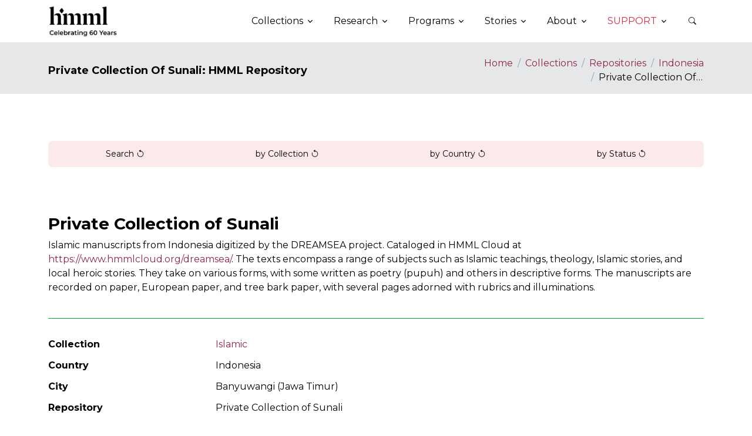

--- FILE ---
content_type: text/html; charset=UTF-8
request_url: https://hmml.org/collections/repositories/indonesia/private-collection-of-sunali/
body_size: 7392
content:
<!DOCTYPE html>
<html lang="en">
<head>
  <meta charset="utf-8">
  <!-- Title --><title>Private Collection Of Sunali: HMML Repository</title><meta name="description" content="Private Collection of Sunali: HMML Repository">
  <meta name="viewport" content="width=device-width, initial-scale=1.0, shrink-to-fit=no">
  <meta name="generator" content="Eleventy v3.1.2">

  <!-- Facebook Open Graph tags -->
  <meta property="og:url"                content="https://hmml.org/collections/repositories/Indonesia/private-collection-of-sunali/" />
  <meta property="og:type"               content="website" />
  <meta property="og:title"              content="Private Collection of Sunali: HMML Repository" />
  <meta property="og:description"        content="Private Collection of Sunali: HMML Repository" />
  <meta property="fb:app_id"             content="639215583343218" />
  <meta property="og:image"              content="https://hmml.org/assets/img/history/2014_hmml_reading_room.jpg" />

  <!-- Twitter Summary Card -->
  <meta name="twitter:card" content="summary_large_image">
  <meta name="twitter:site" content="@visitHMML">
  <meta name="twitter:title" content="Private Collection of Sunali: HMML Repository">
  <meta name="twitter:url" content="https://hmml.org/collections/repositories/Indonesia/private-collection-of-sunali/">
  <meta name="twitter:description" content="Private Collection of Sunali: HMML Repository">
  <meta name="twitter:image" content="https://hmml.org/assets/img/history/2014_hmml_reading_room.jpg"><!-- Canonical URL -->
  <link rel="canonical" href="https://hmml.org/collections/repositories/Indonesia/private-collection-of-sunali/" /><!-- Favicon -->
  <link rel="icon" type="image/x-icon" href="https://hmml.org/favicon.ico">

  <!-- Font -->
  <link rel="preconnect" href="https://fonts.googleapis.com">
  <link rel="preconnect" href="https://fonts.gstatic.com" crossorigin>
  <link href="https://fonts.googleapis.com/css2?family=Montserrat:ital,wght@0,300;0,400;0,700;1,300;1,400;1,700&family=Noto+Serif+TC:wght@600&display=swap" rel="stylesheet">

  <!-- CSS  -->
  <link rel="stylesheet" href="https://hmml.org/front-v4.3.1/dist/assets/vendor/bootstrap-icons/font/bootstrap-icons.css">
<link rel="stylesheet" href="https://hmml.org/front-v4.3.1/dist/assets/vendor/hs-mega-menu/dist/hs-mega-menu.min.css"><link rel="stylesheet" href="https://hmml.org/front-v4.3.1/dist/assets/css/theme.min.css">
<link rel="stylesheet" href="https://hmml.org/assets/css/custom.min.css">

    <!-- Fathom - beautiful, simple website analytics -->
      <script src="https://cdn.usefathom.com/script.js" data-site="RZINOTCA" defer></script>
    <!-- / Fathom -->
  
</head>
<body>
  <!-- Header -->
<header id="header" class="docs-navbar navbar navbar-expand-lg navbar-end navbar-sticky-lg-top navbar-light bg-white">
  <div class="container">
    <div class="js-mega-menu-responsive navbar-nav-wrap">
      <!-- Logo -->
      <a class="navbar-brand" href="https://hmml.org/celebrating-60-years/" aria-label="HMML">
        <img class="navbar-brand-logo" src="https://hmml.org/assets/img/logos/HMML_60 Years_Black.png" alt="HMML Logo">
      </a>
      <!-- End Logo -->

      <!-- Toggle -->
      <button type="button" class="navbar-toggler ms-auto" data-bs-toggle="collapse" data-bs-target="#megaMenuResponsiveToggler" aria-label="Toggle navigation" aria-expanded="false" aria-controls="megaMenuResponsiveToggler">
        <span class="navbar-toggler-default">
          <i class="bi-list"></i>
        </span>
        <span class="navbar-toggler-toggled">
          <i class="bi-x"></i>
        </span>
      </button>
      <!-- End Toggle -->

      <nav class="navbar-nav-wrap-col collapse navbar-collapse" id="megaMenuResponsiveToggler">
        <!-- Navbar -->
        <ul class="navbar-nav ms-auto">
          <!-- Collections -->
          <li class="hs-has-mega-menu nav-item">
            <a id="collectionsMegaMenu" class="hs-mega-menu-invoker nav-link dropdown-toggle" aria-current="page" href="#" role="button" aria-expanded="false">Collections</a>

            <!-- Mega Menu -->
            <div class="hs-mega-menu dropdown-menu w-100" aria-labelledby="collectionsMegaMenu" style="min-width: 30rem;">
              <div class="row">
                <div class="col-lg-6 d-none d-lg-block">
                  <!-- Banner Image -->
                  
                  
                  
                  
                  
                  
                  <div class="navbar-dropdown-menu-banner" style="background-image: url(https://hmml.org/assets/img/750x750/malta.jpg);">
                    <div class="navbar-dropdown-menu-banner-content">
                      <div class="mb-4">
                        <span class="h2 d-block text-white bg-dark p-2 bg-opacity-50">Malta Manuscripts</span>
                        <p class="text-white bg-dark p-2 bg-opacity-50">Manuscripts and archival material related to the history of Malta and of the Order of Saint John of Jerusalem from libraries and archives in Malta, Europe, and throughout the Mediterranean region.</p>
                      </div>
                      <a aria-label="Malta Manuscripts page link" class="btn btn-primary btn-transition" href="https://hmml.org/collections/malta">Learn more <i class="bi-chevron-right small"></i></a>
                    </div>
                  </div>
                  <!-- End Banner Image -->
                </div>
                <!-- End Col -->

                <div class="col-lg-6">
                  <div class="navbar-dropdown-menu-inner">
                    <div class="row mt-3">
                      <div class="col-sm-7 mb-3 mb-sm-0 ps-0">
                        <a class="dropdown-item" href="https://hmml.org/collections"><span class="d-block h5">Manuscript Collections</span></a>
                        <a class="dropdown-item" href="https://hmml.org/collections/western-european">Western European Manuscripts</a>
                        <a class="dropdown-item" href="https://hmml.org/collections/eastern-christian">Eastern Christian Manuscripts</a>
                        <a class="dropdown-item" href="https://hmml.org/collections/islamic">Islamic Manuscripts</a>
                        <a class="dropdown-item" href="https://hmml.org/collections/buddhist-hindu">Buddhist & Hindu Manuscripts</a>
                        <a class="dropdown-item" href="https://hmml.org/collections/malta">Malta Manuscripts</a>

                        <div class="my-3">
                          <a class="dropdown-item" href="https://hmml.org/collections/news"><span class="d-block h5">Collections News</span></a>
                          <a class="dropdown-item" href="https://hmml.org/collections/news">Collection Updates</a>
                        </div>
                      </div>
                      <!-- End Col -->

                      <div class="col-sm-5 ps-0 mb-3">
                        <div class="mb-3">
                          <a class="dropdown-item" href="https://hmml.org/collections/special-collections"><span class="d-block h5">Other Collections</span></a>
                          <a class="dropdown-item" href="https://hmml.org/collections/special-collections">Special Collections</a>
                          <a class="dropdown-item" href="https://hmml.org/collections/art">Art & Photographs</a>
                          <a class="dropdown-item" href="https://hmml.org/collections/voobus">Vööbus Syriac<br>Manuscripts</a>
                          <a class="dropdown-item" href="https://saintjohnsbible.org/see-the-bible/">The Saint John's Bible <i class="bi bi-arrow-up-right-square"></i></a>
                        </div>

                        <a class="dropdown-item" href="https://hmml.org/collections/repositories"><span class="d-block h5">Repository List</span></a>
                        <a class="dropdown-item" href="https://hmml.org/collections/repositories">Repositories where<br>HMML has worked</a>
                      </div>
                      <!-- End Col -->

                    </div>
                    <!-- End Row -->
                  </div>
                </div>
                <!-- End Col -->
              </div>
              <!-- End Row -->
            </div>
            <!-- End Mega Menu -->
          </li>
          <!-- End Collections -->

          <!-- Research -->
          <li class="hs-has-mega-menu nav-item">
            <a id="researchMegaMenu" class="hs-mega-menu-invoker nav-link dropdown-toggle" aria-current="page" href="#" role="button" aria-expanded="false">Research</a>

            <!-- Mega Menu -->
            <div class="hs-mega-menu dropdown-menu w-100" aria-labelledby="researchMegaMenu" style="min-width: 30rem;">
              <div class="row mt-3">
                <div class="col-12 col-lg-4 mb-3 mb-sm-0">
                  <a class="dropdown-item" href="https://hmml.org/research/digital-tools"><span class="d-block h5">Digital Tools</span></a>
                  <div class="mb-3">
                    <a class="dropdown-item" href="https://www.vhmml.org/readingRoom/">Reading Room <i class="bi bi-arrow-up-right-square"></i> <small>(manuscript images)</small></a>
                    <a class="dropdown-item" href="https://www.vhmml.org/museum">Museum <i class="bi bi-arrow-up-right-square"></i></a>
                    <a class="dropdown-item" href="https://haf.vhmml.org">HMML Authority File <i class="bi bi-arrow-up-right-square"></i></a>
                    <a class="dropdown-item" href="https://www.vhmml.org/dataPortal">Data Portal <i class="bi bi-arrow-up-right-square"></i></a>
                    <a class="dropdown-item" href="https://hmmlvoobus.org/">Vööbus Syriac Manuscripts <i class="bi bi-arrow-up-right-square"></i></a>
                    <a class="dropdown-item" href="https://hmmlschool.org/">School <i class="bi bi-arrow-up-right-square"></i></a>
                    <a class="dropdown-item" href="https://hmmlschool.org/folio/">Folio <i class="bi bi-arrow-up-right-square"></i></a>
                    <a class="dropdown-item" href="https://hmmlschool.org/lexicon/">Lexicon <i class="bi bi-arrow-up-right-square"></i></a>
                  </div>
                </div>

                <div class="col-12 col-lg-4 mb-3 mb-sm-0">
                  <a class="dropdown-item" href="https://hmml.org/research/initiatives"><span class="d-block h5">Initiatives</span></a>
                  <div class="mb-3">
                    <a class="dropdown-item" href="https://hmml.org/research/resources-for-access-authority">Resources for the Description of<br>Manuscripts from Understudied<br>Traditions</a>
                    <a class="dropdown-item" href="https://hmml.org/research/malta-parish-archives">Malta Parish Archives Project</a>
                    <a class="dropdown-item" href="https://hmml.org/research/palimpsest">HMML Palimpsest Project</a>
                    <a class="dropdown-item" href="https://hmml.org/research/dreamsea">DREAMSEA Project</a>
                    <a class="dropdown-item" href="https://hmml.org/research/zmt">Zaydi Manuscript Tradition Project</a>
                  </div>
                  <a class="dropdown-item" href="https://hmml.org/research/msc"><span class="d-block h5">Malta Study Center</span></a>
                  <div class="mb-3">
                    <a class="dropdown-item" href="https://hmml.org/research/msc">Malta Study Center</a>
                  </div>
                </div>

                <div class="col-12 col-lg-4 mb-3 mb-sm-0">
                  <a class="dropdown-item" href="https://hmml.org/research/fellowships"><span class="d-block h5">Fellowships</span></a>
                  <div class="mb-3">
                    <a class="dropdown-item" href="https://hmml.org/research/carpenter">Carpenter Fellowship</a>
                    <a class="dropdown-item" href="https://hmml.org/research/swenson">Swenson Fellowship</a>
                    <a class="dropdown-item" href="https://hmml.org/research/heckman">Heckman Stipend</a>
                  </div>
                  <a class="dropdown-item" href="https://hmml.org/research/services"><span class="d-block h5">Services</span></a>
                  <div class="mb-3">
                    <a class="dropdown-item" href="https://hmml.org/research/services/manuscript-image-order-form">Manuscript Image Order Form</a>
                    <a class="dropdown-item" href="https://hmml.org/research/services/permission-to-publish-request">Permission to Publish Request Form</a>
                  </div>
                  <a class="dropdown-item" href="https://hmml.org/research/visiting-scholars"><span class="d-block h5">Visiting Scholars</span></a>
                  <div class="mb-3">
                    <a class="dropdown-item" href="https://hmml.org/research/visiting-scholars">Visiting Scholars</a>
                  </div>
                </div>

              </div>
              <!-- End Row -->
            </div>
            <!-- End Mega Menu -->
          </li>
          <!-- End Research -->

          <!-- Programs -->
          <li class="hs-has-sub-menu nav-item" data-hs-mega-menu-item-options='{
                "desktop": {
                  "maxWidth": "40rem"
                }
              }'>
            <a class="hs-mega-menu-invoker nav-link dropdown-toggle" href="javascript:;" id="programsMegaMenu" role="button"  aria-expanded="false">Programs</a>

            <!-- Mega Menu -->
            <div class="hs-sub-menu dropdown-menu" aria-labelledby="programsMegaMenu" style="min-width: 12rem;">
              <a class="dropdown-item mt-3" href="https://hmml.org/programs"><span class="d-block h5">Public Programs</span></a>
              <a class="dropdown-item" href="https://hmml.org/programs/events">Events</a>
              <a class="dropdown-item" href="https://hmml.org/programs/exhibitions">Exhibitions</a>
              <a class="dropdown-item" href="https://hmml.org/programs/hmml-journeys">HMML Journeys</a>

              <a class="dropdown-item" href="https://hmml.org/programs/#scholarly"><span class="d-block h5 mt-3">Scholarly Programs</span></a>
              <a class="dropdown-item" href="https://hmml.org/programs/archival-school/">School in Archival Studies</a>
              <a class="dropdown-item" href="https://hmml.org/programs/intro-ge-ez/">Summer School: Introduction to Ge’ez</a>
              <a class="dropdown-item" href="https://hmml.org/programs/intermediate-armenian/">Summer School: Intermediate Classical Armenian</a>
              <a class="dropdown-item" href="https://hmml.org/programs/arabic-mss-studies/">Summer Arabic Manuscript Course</a>
              <a class="dropdown-item" href="https://hmml.org/programs/hmml-presents/">HMML Staff Presents</a>
              <a class="dropdown-item mb-3" href="https://hmml.org/programs/hmml-publications/">HMML Staff Publications</a>
            </div>
            <!-- End Mega Menu -->
          </li>
          <!-- End Programs -->

          <!-- Stories -->
          <li class="hs-has-sub-menu nav-item" data-hs-mega-menu-item-options='{
                "desktop": {
                  "maxWidth": "50rem"
                }
              }'>
            <a class="hs-mega-menu-invoker nav-link dropdown-toggle" href="javascript:;" id="storiesMegaMenu" role="button"  aria-expanded="false">Stories</a>

            <!-- Mega Menu -->
            <div class="hs-sub-menu dropdown-menu" aria-labelledby="storiesMegaMenu" style="min-width: 20rem;">
              <a class="dropdown-item mt-3" href="https://hmml.org/stories">Latest Stories</a>
              <a class="dropdown-item mb-3" href="https://hmml.org/stories/listing">All Stories</a>
              <div class="dropdown-divider" style="margin-bottom:5px"></div>
              <div class="row mx-n2">
                <div class="col-sm-12 col-lg-12 px-2">
                  <a class="card" style="box-shadow: none;" href="https://hmml.org/stories/series-textiles-woven-worlds/">
                    <div class="card-body">
                      <span class="d-block small fw-semibold text-cap text-magenta mb-1">January 14, 2026</span>
                      <h5 class="mb-0">Woven Worlds: Patterns in Textiles, Manuscripts, and Monuments in Armenian Visual and Material Culture</h5>
                    </div>
                  </a>
                  <!-- End Card -->
                </div></div>
            </div>
            <!-- End Mega Menu -->
          </li>
          <!-- End Stories -->

          <!-- About -->
          <li class="hs-has-sub-menu nav-item" data-hs-mega-menu-item-options='{
                "desktop": {
                  "maxWidth": "40rem"
                }
              }'>
            <a class="hs-mega-menu-invoker nav-link dropdown-toggle" href="javascript:;" id="aboutMegaMenu" role="button"  aria-expanded="false">About</a>

            <!-- Mega Menu -->
            <div class="hs-sub-menu dropdown-menu" aria-labelledby="aboutMegaMenu" style="min-width: 16rem;">
              <a class="dropdown-item mt-3" href="https://hmml.org/about"><span class="d-block h5">About</span></a>
              <a class="dropdown-item" href="https://hmml.org/about/history">History</a>
              <a class="dropdown-item" href="https://hmml.org/about/global-operations">Global Operations</a>
              <a class="dropdown-item" href="https://hmml.org/about/staff">Staff</a>
              <a class="dropdown-item" href="https://hmml.org/about/board">Board of Directors</a>
              <a class="dropdown-item" href="https://hmml.org/about/media-resources">News & Media Resources</a>
              <a class="dropdown-item" href="https://hmml.org/about/publications">Publications</a>
              <a class="dropdown-item" href="https://hmml.org/about/faq">FAQ</a>
              <a class="dropdown-item mb-3" href="https://hmml.org/about/contact">Contact</a>
            </div>
            <!-- End Mega Menu -->
          </li>
          <!-- End About -->

          <!-- Support -->
          <li class="hs-has-sub-menu nav-item" data-hs-mega-menu-item-options='{
                "desktop": {
                  "maxWidth": "40rem"
                }
              }'>
            <a class="hs-mega-menu-invoker nav-link dropdown-toggle text-uppercase text-primary" href="javascript:;" id="supportMegaMenu" role="button"  aria-expanded="false">Support</a>

            <!-- Mega Menu -->
            <div class="hs-sub-menu dropdown-menu" aria-labelledby="supportMegaMenu" style="min-width: 12rem;">
              <a class="dropdown-item mt-3" href="https://hmml.org/support"><span class="d-block h5">Support</span></a>

              <div class="row mb-3">
                <div class="col-sm-12">
                  <a class="dropdown-item" href="https://hmml.org/support/giving-societies">Giving Societies</a>
                  <a class="dropdown-item" href="https://hmml.org/support/donor-advised-giving">Donor Advised Fund Giving</a>
                  <a class="dropdown-item" href="https://hmml.org/support/stocks-securities">Stocks and Securities</a>
                  <a class="dropdown-item" href="https://hmml.org/support/ira-gifts">IRA Gifts</a>
                  <a class="dropdown-item" href="https://hmml.org/support/planned-giving">Planned Giving</a>
                  <a class="dropdown-item" href="https://hmml.org/support/matching-programs">Corporate and Employer Matching Programs</a>
                  <a class="dropdown-item mb-6" href="https://hmml.org/support/corporate-gifts">Corporate Gifts</a>

                  <div class="my-3 me-3 position-absolute bottom-0 end-0">
                    <a class="btn btn-sm btn-soft-primary transition-3d-hover mt-2" href="https://hmml.org/give/?utm_source=hp&utm_medium=website&utm_campaign=GIVEMENU">Give <i class="bi bi-chevron-right ms-1"></i></a>
                  </div>
                </div>

              </div>
            </div>
            <!-- End Mega Menu -->
          </li>
          <!-- End Support -->

          <!-- Search -->
          <li class="nav-item">
            <!-- Search -->
            <a class="btn btn-sm btn-icon btn-ghost-secondary nav-link" href="https://hmml.org/search" role="button">
              <i class="bi bi-search"></i>
            </a>
            <!-- End Search -->
          </li>
          <!-- End Search -->
        </ul>
        <!-- End Navbar -->
      </nav>
    </div>
  </div>
</header>
<!-- End Header -->
<!-- ========== MAIN ========== -->
  <main id="content" data-pagefind-body>
    
        














<!-- Title Section -->
<div class="bg-light content-space-t-lg-2">
  <div class="container pt-3 pt-md-3 pt-sm-4 pb-3">
    <div class="row align-items-sm-center">
      <div class="col-sm-6 mb-3 mb-sm-0">
        <h4 class="h4 mb-0">Private Collection Of Sunali: HMML Repository</h4>
      </div>

      

      <div class="col-sm-6">
        <!-- Breadcrumb -->
        <nav aria-label="breadcrumb">
          <ol class="breadcrumb breadcrumb-no-gutter justify-content-sm-end mb-0">
            <li class="breadcrumb-item"><a href="https://hmml.org">Home</a></li>
            
              
                
              

              
              
            
              
                
              

              
                <li class="breadcrumb-item"><a href="../../../../collections">Collections</a></li>
              
            
              
                
              

              
                <li class="breadcrumb-item"><a href="../../../repositories">Repositories</a></li>
              
            
              
                
              

              
                <li class="breadcrumb-item"><a href="../../Indonesia">Indonesia</a></li>
              
            
              
                
              

              
                <li class="breadcrumb-item text-truncate d-inline-block active" aria-current="page" style="max-width: 200px;">Private Collection Of Sunali: HMML Repository</li>
              
            
              
                
              

              
              
            
          </ol>
        </nav>
        <!-- End Breadcrumb -->
      </div>
    </div>
  </div>
</div>
<!-- End Title Section -->

      
    

    <div class="container content-space-t-2 content-space-b-1">
  <ul class="container nav nav-segment nav-fill mb-5 bg-soft-primary">
    <li class="nav-item">
      <a class="nav-link" href="../../#search" aria-selected="false">Search <i class="bi bi-arrow-counterclockwise"></i></a>
    </li>
    <li class="nav-item">
      <a class="nav-link" href="../../#collection" aria-selected="false">by Collection <i class="bi bi-arrow-counterclockwise"></i></a>
    </li>
    <li class="nav-item">
      <a class="nav-link" href="../../#country" aria-selected="false">by Country <i class="bi bi-arrow-counterclockwise"></i></a>
    </li>
    <li class="nav-item">
      <a class="nav-link" href="../../#status" aria-selected="false">by Status <i class="bi bi-arrow-counterclockwise"></i></a>
    </li>
  </ul>
</div>

<div class="container content-space-b-2">
  <div class="row">

    <div class="col-lg-12">
      <div class="mb-6">
        <h2 data-pagefind-meta="title">Private Collection of Sunali</h2><p>Islamic manuscripts from Indonesia digitized by the DREAMSEA project. Cataloged in HMML Cloud at <a href='https://www.hmmlcloud.org/dreamsea/index.php' target='_blank'>https://www.hmmlcloud.org/dreamsea/</a>. The texts encompass a range of subjects such as Islamic teachings, theology, Islamic stories, and local heroic stories. They take on various forms, with some written as poetry (pupuh) and others in descriptive forms. The manuscripts are recorded on paper, European paper, and tree bark paper, with several pages adorned with rubrics and illuminations.</p></div>

      <hr class="my-5">

      <!-- List -->
      <dl class="row"><dt class="col-sm-3">Collection</dt>
          <dd class="col-sm-9">
          
              <a href='../../../islamic/'>Islamic</a>
            
          
          </dd><dt class="col-sm-3">Country</dt>
          <dd class="col-sm-9">
            Indonesia
          </dd><dt class="col-sm-3">City</dt>
          <dd class="col-sm-9">
            
            Banyuwangi (Jawa Timur)
            
          </dd><dt class="col-sm-3">Repository</dt>
          <dd class="col-sm-9">
            Private Collection of Sunali
          </dd><dt class="col-sm-3">Project Codes <a class="link" href="#" data-bs-toggle="tooltip" title="The code prefix and object number of a digital object or the main series number of a microform assigned by HMML"><i class="bi bi-info-circle"></i></a></dt>
          <dd class="col-sm-9">
            DS
          </dd><dt class="col-sm-3">Project Numbers</dt>
          <dd class="col-sm-9">
            DS 0034 00001
          </dd><dt class="col-sm-3">Type</dt>
          <dd class="col-sm-9">
            Digital
          </dd><dt class="col-sm-3">Objects Preserved <a class="link" href="#" data-bs-toggle="tooltip" title="Number of objects that were reportedly originally photographed. Note numbers often derive from legacy data or approximations, and may not be precise."><i class="bi bi-info-circle"></i></a></dt>
          <dd class="col-sm-9">
            1
          </dd><dt class="col-sm-3">Active Catalog Records <a class="link" href="#" data-bs-toggle="tooltip" title="Number of objects available to the public in Reading Room or Museum."><i class="bi bi-info-circle"></i></a></dt>
          <dd class="col-sm-9">
            1
          </dd><dt class="col-sm-3">Digital Surrogates <a class="link" href="#" data-bs-toggle="tooltip" title="Number of objects for which HMML has digital images. May differ from active catalog records if cataloging is incomplete or objects are withheld from public view for reasons of privacy or copyright."><i class="bi bi-info-circle"></i></a></dt>
          <dd class="col-sm-9">
            1
          </dd><dt class="col-sm-3">Date Preserved</dt>
          <dd class="col-sm-9">
            2019
          </dd><dt class="col-sm-3">HMML Reading Room (sample record)</dt>
          <dd class="col-sm-9 text-truncate">
            <a target="_blank" href="https://www.vhmml.org/readingRoom/view/540270">https://www.vhmml.org/readingRoom/view/540270</a>
          </dd><dt class="col-sm-3">HMML Authority File</dt>
          <dd class="col-sm-9 text-truncate">
            <a target="_blank" href="https://haf.vhmml.org/organization/373725230932">https://haf.vhmml.org/organization/373725230932</a>
          </dd><dt class="col-sm-3">Languages</dt>
          <dd class="col-sm-9">
            
            Javanese, 
            
            Arabic
            
          </dd><dt class="col-sm-3">Preservation Status</dt>
          <dd class="col-sm-9">
            Complete
          </dd><dt class="col-sm-3">Cataloging Status</dt>
          <dd class="col-sm-9">
            Not started
          </dd></ul>
      <!-- End List --></div>
    <!-- End Block -->
  </div>
</div>

  </main>
  <!-- ========== END MAIN ========== -->

  <!-- Signup Section -->
<div class="bg-magenta">
  <div class="container content-space-t-2 content-space-b-2">
    <div class="row justify-content-md-between">
      <div class="col-md-8 col-lg-7 mb-3 mb-md-0">
        <h2 class="text-white" style="margin-top:.5rem">Get the latest news direct to your mailbox</h2>
      </div>

      <!-- Form -->
      <div class="col-md-4">
        <a class="btn btn-lg btn-primary btn-transition mb-2 me-4" href="https://hmml.org/about/hmml-email-subscribe/">Email <i class="bi-chevron-right small ms-1"></i></a>
        <a class="btn btn-lg btn-primary btn-transition mb-2" href="https://hmml.org/about/hmml-mag-subscribe/">Magazine <i class="bi-chevron-right small ms-1"></i></a>

        <p class="ms-2 small text-white-70">You can unsubscribe at any time.</p>
      </div>
    </div>

  </div>
</div>
<!-- End Signup Section -->

<hr class="opacity-xs my-0">

<!-- ========== FOOTER ========== -->
<footer class="bg-dark">
  <div class="container">
    <div class="content-space-t-2 content-space-b-1 content-space-b-lg-2">
      <div class="row justify-content-lg-between">
      <div class="col-6 col-md-3 col-lg mb-5 mb-lg-0">
        <a href="https://hmml.org/collections"><h5 class="text-info">Collections</h5></a>

        <!-- Nav Link -->
        <ul class="nav nav-sm nav-x-0 flex-column">
          <li class="nav-item"><a class="nav-link text-white" href="https://hmml.org/collections/western-european">Western European<br>Manuscripts</a></li>
          <li class="nav-item"><a class="nav-link text-white" href="https://hmml.org/collections/eastern-christian">Eastern Christian<br>Manuscripts</a></li>
          <li class="nav-item"><a class="nav-link text-white" href="https://hmml.org/collections/islamic">Islamic Manuscripts</a></li>
          <li class="nav-item"><a class="nav-link text-white" href="https://hmml.org/collections/buddhist-hindu">Buddhist & Hindu<br>Manuscripts</a></li>
          <li class="nav-item"><a class="nav-link text-white" href="https://hmml.org/collections/malta">Malta Manuscripts</a></li>
          <li class="nav-item"><a class="nav-link text-white" href="https://hmml.org/collections/special-collections">Special Collections</a></li>
          <li class="nav-item"><a class="nav-link text-white" href="https://hmml.org/collections/art">Art & Photographs</a></li>
          <li class="nav-item"><a class="nav-link text-white" href="https://hmml.org/collections/voobus">Vööbus Syriac Manuscripts</a></li>
          <li class="nav-item"><a class="nav-link text-white" href="https://saintjohnsbible.org/see-the-bible/">The Saint John's Bible</a></li>
          <li class="nav-item"><a class="nav-link text-white" href="https://hmml.org/collections/repositories">Repository List</a></li>
        </ul>
        <!-- End Nav Link -->
      </div>

        <div class="col-6 col-md-3 col-lg mb-5 mb-lg-0">
          <a href="https://hmml.org/research"><h5 class="text-info">Research</h5></a>

          <!-- Nav Link -->
          <ul class="nav nav-sm nav-x-0 flex-column">
            <li class="nav-item"><a class="nav-link text-white" href="https://hmml.org/research/digital-tools">Digital Tools</a></li>
            <li class="nav-item"><a class="nav-link text-white" href="https://hmml.org/research/fellowships">Fellowships</a></li>
            <li class="nav-item"><a class="nav-link text-white" href="https://hmml.org/research/visiting-scholars">Visiting Scholars</a></li>
            <li class="nav-item"><a class="nav-link text-white" href="https://hmml.org/research/services/">Image Reproduction Services</a></li>
            <li class="nav-item"><a class="nav-link text-white" href="https://hmml.org/research/services/manuscript-image-order-form">Manuscript Image Order Form</a></li>
            <li class="nav-item"><a class="nav-link text-white" href="https://hmml.org/research/services/permission-to-publish-request">Permission to Publish Request Form</a></li>
            <li class="nav-item"><a class="nav-link text-white" href="https://hmml.org/research/initiatives">Initiatives</a></li>
            <li class="nav-item"><a class="nav-link text-white" href="https://hmml.org/research/msc">Malta Study Center</a></li>
          </ul>
          <!-- End Nav Link -->
        </div>

        <div class="col-6 col-md-3 col-lg mb-5 mb-lg-0">
          <a href="https://hmml.org/programs"><h5 class="text-info">Programs</h5></a>

          <!-- Nav Link -->
          <ul class="nav nav-sm nav-x-0 flex-column">
            <li class="nav-item"><a class="nav-link text-white" href="https://hmml.org/programs/">Public Programs</a></li>
            <li class="nav-item"><a class="nav-link text-white" href="https://hmml.org/programs/#scholarly">Scholarly Programs</a></li>
          </ul>
          <!-- End Nav Link -->

          <a href="https://hmml.org/stories"><h5 class="text-info mt-5">Stories</h5></a>

          <!-- Nav Link -->
          <ul class="nav nav-sm nav-x-0 flex-column">
            <li class="nav-item"><a class="nav-link text-white" href="https://hmml.org/stories">Latest Stories</a></li>
            <li class="nav-item"><a class="nav-link text-white" href="https://hmml.org/stories/listing">All Stories</a></li>
          </ul>
          <!-- End Nav Link -->
        </div>

        <div class="col-6 col-md-3 col-lg">
          <a href="https://hmml.org/about"><h5 class="text-info">About</h5></a>

          <!-- Nav Link -->
          <ul class="nav nav-sm nav-x-0 flex-column">
            <li class="nav-item"><a class="nav-link text-white" href="https://hmml.org/about/history">History</a></li>
            <li class="nav-item"><a class="nav-link text-white" href="https://hmml.org/about/global-operations">Global Operations</a></li>
            <li class="nav-item"><a class="nav-link text-white" href="https://hmml.org/about/staff">Staff</a></li>
            <li class="nav-item"><a class="nav-link text-white" href="https://hmml.org/about/board">Board of Directors</a></li>
            <li class="nav-item"><a class="nav-link text-white" href="https://hmml.org/about/media-resources">News & Media<br>Resources</a></li>
            <li class="nav-item"><a class="nav-link text-white" href="https://hmml.org/about/publications">Publications</a></li>
            <li class="nav-item"><a class="nav-link text-white" href="https://hmml.org/about/faq">FAQ</a></li>
            <li class="nav-item"><a class="nav-link text-white" href="https://hmml.org/about/contact">Contact</a></li>
          </ul>
          <!-- End Nav Link -->
        </div>

        <div class="col-6 col-md-3 col-lg">
          <a href="https://hmml.org/support"><h5 class="text-info">Support</h5></a>

          <!-- Nav Link -->
          <ul class="nav nav-sm nav-x-0 flex-column">
            <li class="nav-item"><a class="nav-link text-white" href="https://hmml.org/support/giving-societies">Giving Societies</a></li>
            <li class="nav-item"><a class="nav-link text-white" href="https://hmml.org/support/donor-advised-giving">Donor Advised Fund Giving</a></li>
            <li class="nav-item"><a class="nav-link text-white" href="https://hmml.org/support/stocks-securities">Stocks and Securities</a></li>
            <li class="nav-item"><a class="nav-link text-white" href="https://hmml.org/support/ira-gifts">IRA Gifts</a></li>
            <li class="nav-item"><a class="nav-link text-white" href="https://hmml.org/support/planned-giving">Planned Giving</a></li>
            <li class="nav-item"><a class="nav-link text-white" href="https://hmml.org/support/matching-programs">Corporate & Employer Matching Programs</a></li>
            <li class="nav-item"><a class="nav-link text-white" href="https://hmml.org/support/corporate-gifts">Corporate Gifts</a></li>
            <li class="nav-item"><a class="nav-link text-white" href="https://hmml.org/give/?utm_source=hp&utm_medium=website&utm_campaign=GIVEFOOTER">Make a Gift</a></li>
          </ul>
          <!-- End Nav Link -->
        </div>
      </div>
    </div>
    <hr style="border-top: 1px solid #ECE81A;">
    <div class="content-space-t-2 content-space-b-2 content-space-b-lg-2">
      <div class="row justify-content-lg-between mb-5">
        <div class="col-lg-8 ml-lg-auto mb-5 mb-lg-0">
          <!-- Logo -->
          <div>
            <a href="https://hmml.org" aria-label="HMML">
              <img style="margin-bottom:-15px;margin-left:-12px;" class="img-fluid footerwordmark" src="https://hmml.org/assets/img/logos/HMML_Wordmark_REV.png" alt="HMML Logo" loading="lazy" width="3376" height="316">
            </a>
          </div>
          <!-- End Logo -->

          <!-- Nav Link -->
          <ul class="nav nav-sm nav-x-0 flex-column">
            <li class="nav-item">
              <a style="font-size: 1rem;" class="nav-link media text-white" href="https://goo.gl/maps/Dq3mAQA7iJQToD8z9">
                <span class="media">
                  <span class="media-body">
                    2835 Abbey Plaza, P.O. Box 7300<br>
                    Collegeville, MN 56321-7300 USA
                  </span>
                </span>
              </a>
            </li>
            <li class="nav-item">
              <a class="pe-3" style="font-size: 1rem;color:rgba(255,255,255,.7)" href="tel:320-363-3514">
                    320-363-3514
              </a>
              <a style="font-size: 1rem;color:rgba(255,255,255,.7)" href="mailto:hmml@hmml.org">
                    hmml@hmml.org
              </a>
            </li>
            <li class="nav-item mt-4">
              <ul class="list-inline mb-0">
                <!-- Social Networks -->
                <li class="list-inline-item">
                  <a class="btn btn-sm btn-icon btn-soft-light" aria-label="Facebook" href="https://www.facebook.com/visitHMML/">
                    <i class="bi bi-facebook"></i>
                  </a>
                </li>
                <li class="list-inline-item">
                  <a class="btn btn-sm btn-icon btn-soft-light" aria-label="Instagram" href="https://www.instagram.com/hmml_manuscripts/">
                    <i class="bi bi-instagram"></i>
                  </a>
                </li>
                <li class="list-inline-item">
                  <a class="btn btn-sm btn-icon btn-soft-light" aria-label="Youtube" href="https://www.youtube.com/user/HMMLPreservation/">
                    <i class="bi bi-youtube"></i>
                  </a>
                </li>
                <li class="list-inline-item">
                  <a class="btn btn-sm btn-icon btn-soft-light" aria-label="LinkedIn" href="https://www.linkedin.com/company/hill-museum-%26-manuscript-library">
                    <i class="bi bi-linkedin"></i>
                  </a>
                </li>
                <li class="list-inline-item" id="bsFooter">
                  <a class="btn btn-sm btn-icon btn-soft-light" aria-label="Bluesky" href="https://bsky.app/profile/visithmml.bsky.social" target="_blank">
                    <svg class="w-6 h-6 " xmlns="http://www.w3.org/2000/svg" fill="none" viewBox="0 0 568 501">
                    <title>Bluesky butterfly logo</title>
                    <path fill="currentColor" d="M123.121 33.664C188.241 82.553 258.281 181.68 284 234.873c25.719-53.192 95.759-152.32 160.879-201.21C491.866-1.611 568-28.906 568 57.947c0 17.346-9.945 145.713-15.778 166.555-20.275 72.453-94.155 90.933-159.875 79.748C507.222 323.8 536.444 388.56 473.333 453.32c-119.86 122.992-172.272-30.859-185.702-70.281-2.462-7.227-3.614-10.608-3.631-7.733-.017-2.875-1.169.506-3.631 7.733-13.43 39.422-65.842 193.273-185.702 70.281-63.111-64.76-33.89-129.52 80.986-149.071-65.72 11.185-139.6-7.295-159.875-79.748C9.945 203.659 0 75.291 0 57.946 0-28.906 76.135-1.612 123.121 33.664Z"></path>
                    </svg>
                  </a>
                </li>
                <!-- End Social Networks -->
              </ul>
            </li>
            <li class="nav-item mt-4">
              <p class="opacity-sm small"><a class="text-white" href="https://hmml.org/copyright">© 2007-2026 Hill Museum & Manuscript Library. All rights reserved.</a> <a class="text-white" href="https://hmml.org/privacy">Privacy Policy.</a></p>
            </li>
          </ul>
          <!-- End Nav Link -->
        </div>

        <div class="col-6 col-md-3 col-lg text-center mb-5">
          <h5 class="text-white mb-4">Funded in part by</h5>

          <p><a href="https://www.arcadiafund.org.uk" target="_blank" rel="noopener"><img alt="Arcadia" src="https://hmml.org/assets/img/logos/Arcadia_Logo_2023.png" height="60" style="padding-bottom:5px;" loading="lazy"></a><br /><br />
          <a href="https://packhum.org/" target="_blank" rel="noopener"><img alt="PHI" src="https://hmml.org/assets/img/logos/phi-logo.jpg" height="60" style="padding-bottom:5px;" loading="lazy"></a><br /><br />
          <a class="mb-5" href="https://www.neh.gov" target="_blank" rel="noopener"><img alt="NEH" src="https://hmml.org/assets/img/logos/NEH_Logo_Inversed_Color_Vertical_0.png" height="60" loading="lazy"></a></p>
        </div>

      </div>

    </div>
  </div>
</footer>
<!-- ========== END FOOTER ========== -->


  

  <!-- Go to Top -->
  <a class="js-go-to go-to position-fixed" href="javascript:;" style="visibility: hidden;"
     data-hs-go-to-options='{
       "offsetTop": 700,
       "position": {
         "init": {
           "right": "2rem"
         },
         "show": {
           "bottom": "2rem"
         },
         "hide": {
           "bottom": "-2rem"
         }
       }
     }'>
    <i class="bi bi-chevron-up"></i>
  </a>
  <!-- End Go to Top -->

  <!-- JS Global Compulsory -->
<script src="https://hmml.org/front-v4.3.1/dist/assets/vendor/bootstrap/dist/js/bootstrap.bundle.min.js"></script>

<!-- JS Implementing Plugins -->
<script src="https://hmml.org/front-v4.3.1/dist/assets/vendor/hs-header/dist/hs-header.min.js"></script>
<script src="https://hmml.org/front-v4.3.1/dist/assets/vendor/hs-go-to/dist/hs-go-to.min.js"></script>
<script src="https://hmml.org/front-v4.3.1/dist/assets/vendor/hs-mega-menu/dist/hs-mega-menu.min.js"></script><!-- JS Front -->
<script src="https://hmml.org/front-v4.3.1/dist/assets/js/theme.min.js"></script>

<!-- JS Plugins Init. -->
<script>
  (function() {
    // INITIALIZATION OF HEADER
    // =======================================================
    new HSHeader('#header').init()

    // INITIALIZATION OF MEGA MENU
    // =======================================================
    new HSMegaMenu('.js-mega-menu-responsive')

    

    // INITIALIZATION OF GO TO
    // =======================================================
    new HSGoTo('.js-go-to')

  })()
</script>


  </body>
</html>
